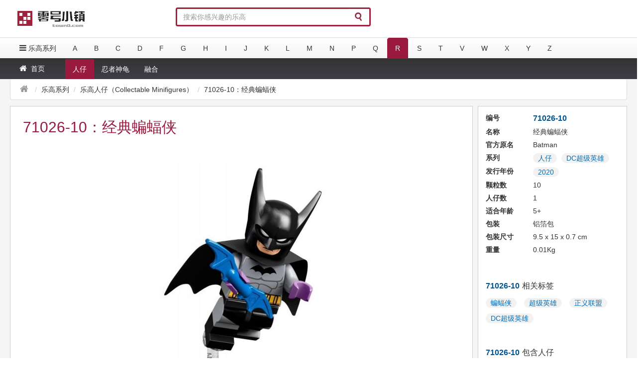

--- FILE ---
content_type: text/html;charset=utf-8
request_url: https://town0.com/sets/71026-10.html
body_size: 8072
content:

















<!doctype html>
<html lang="zh-cmn-Hans-CN">
<head>
	<meta http-equiv="Content-Type" content="text/html; charset=UTF-8"/>
	<meta http-equiv="Cache-Control" content="no-transform" />
	<meta http-equiv="Cache-Control" content="no-siteapp" />
	<meta http-equiv="X-UA-Compatible" content="IE=edge"/>
	<meta name="viewport" content="width=device-width, initial-scale=1, user-scalable=no, maximum-scale=1, minimum-scale=1"/>
	<meta name="renderer" content="webkit">
	<title>71026-10：经典蝙蝠侠 | 零号小镇 - 乐高积木社区</title>
	
	
	<meta name="description" content="乐高 71026-10 经典蝙蝠侠 是乐高人仔系列的积木套件，发行于2020年，71026-10包含10颗粒以及1个人仔。我们提供乐高71026-10相关图片、颗粒、人仔信息，以及图纸说明书的下载。" />
	<meta name="keywords" content="lego71026-10,71026-10,乐高经典蝙蝠侠,经典蝙蝠侠,人仔经典蝙蝠侠,Batman">
	<script type="text/javascript" src="//static.town0.com/v2/highslide5/highslide-full.min.js"></script> 
	<script>
		// Options for the in-page items
		var inPageOptions = {
			slideshowGroup: 'alt_img',
			outlineType: null,
			zIndexCounter: 10,
			allowSizeReduction: true,
			minHeight: 520,
			maxWidth: 880,
			wrapperClassName: 'in-page controls-in-heading',
			thumbnailId: 'gallery_area',
			useBox: true,
			width: 880,
			height: 520,
			targetX: 'gallery_area 0px',
			targetY: 'gallery_area 0px',
			captionEval: 'this.a.title'
			//numberPosition: 'caption'
		}
		 
		var mfOptions = {
			slideshowGroup: 'mf_img',
			captionOverlay: { position: 'toppanel', height: '30px'}
		}
	</script>
	<link rel="stylesheet" type="text/css" href="//static.town0.com/v2/highslide5/highslide.css" /> 
	<!--[if lt IE 7]>
	<link rel="stylesheet" type="text/css" href="//static.town0.com/v2/highslide5/highslide-ie6.css" />
	<![endif]--> 
	<script type="text/javascript"> hs.graphicsDir = '//static.town0.com/v2/highslide5/graphics/';</script> 
	<link rel="stylesheet" href="//lib.baomitu.com/mediaelement/4.0.5/mediaelementplayer.min.css">


	<link rel="stylesheet" href="//lib.baomitu.com/twitter-bootstrap/3.3.7/css/bootstrap.min.css"/>
	<link rel="stylesheet" href="//lib.baomitu.com/pace/1.0.2/themes/blue/pace-theme-flash.min.css">
	<link rel="stylesheet" href="//static.town0.com/v2/css/v2.css?20250811"/>
	<!--[if lte IE 9]><script src="//lib.baomitu.com/respond.js/1.4.2/respond.min.js"></script><script src="//lib.baomitu.com/html5shiv/3.7.2/html5shiv.min.js"></script><![endif]-->
	<!--[if IE 7]><link rel="stylesheet" href="//static.town0.com/v2/css/fontello-ie7.css"><![endif]-->
</head>
<body>
















<header>
  <div class="container">
	<div class="row">
	  <div class="col-xs-3 logo"><a href="/"><img src="//static.town0.com/v2/image/logo.png"></a><i class="icon-home"></i></div>
	  <div class="col-xs-4">
	  	<form id="user_search" action="/search" method="get" onsubmit="">
		<div id="search-group" class="input-group">
		  <input type="text" id="q" name="q" class="form-control" placeholder="搜索你感兴趣的乐高" value="">
		  <span class="input-group-btn">
			<button class="btn btn-primary" type="submit" onclick="return $('#q').val()!=''"><i class="icon-search"></i></button>
		  </span>
		</div>
		</form>
	  </div>
	  
	  
	</div>
  </div>
</header>


<nav id="ctg-nav">
<div class="container">
  <ul class="nav nav-tabs ">
  		<li class="empty"><a><i class="icon-menu"></i>乐高系列</a></li>
		
			<li ><a href="#A" data-toggle="tab">A</a></li>
		
			<li ><a href="#B" data-toggle="tab">B</a></li>
		
			<li ><a href="#C" data-toggle="tab">C</a></li>
		
			<li ><a href="#D" data-toggle="tab">D</a></li>
		
			<li ><a href="#F" data-toggle="tab">F</a></li>
		
			<li ><a href="#G" data-toggle="tab">G</a></li>
		
			<li ><a href="#H" data-toggle="tab">H</a></li>
		
			<li ><a href="#I" data-toggle="tab">I</a></li>
		
			<li ><a href="#J" data-toggle="tab">J</a></li>
		
			<li ><a href="#K" data-toggle="tab">K</a></li>
		
			<li ><a href="#L" data-toggle="tab">L</a></li>
		
			<li ><a href="#M" data-toggle="tab">M</a></li>
		
			<li ><a href="#N" data-toggle="tab">N</a></li>
		
			<li ><a href="#P" data-toggle="tab">P</a></li>
		
			<li ><a href="#Q" data-toggle="tab">Q</a></li>
		
			<li class="active"><a href="#R" data-toggle="tab">R</a></li>
		
			<li ><a href="#S" data-toggle="tab">S</a></li>
		
			<li ><a href="#T" data-toggle="tab">T</a></li>
		
			<li ><a href="#V" data-toggle="tab">V</a></li>
		
			<li ><a href="#W" data-toggle="tab">W</a></li>
		
			<li ><a href="#X" data-toggle="tab">X</a></li>
		
			<li ><a href="#Y" data-toggle="tab">Y</a></li>
		
			<li ><a href="#Z" data-toggle="tab">Z</a></li>
		
  </ul>
</div>
</nav>
<nav id="main-nav">
	<div class="container">
		<ul class="nav nav-pills">
			
		  <li><a href="/"><i class="icon-home"></i>首页</a></li>
		  <li>
			<div class="tab-content">
			
				<div class="tab-pane" id="A">
					
						<a href="/browse/avatar.html" >阿凡达</a>
					
						<a href="/browse/pharaoh_s_quest.html" >埃及</a>
					
						<a href="/browse/alpha_team.html" >阿尔法部队</a>
					
				</div>
			
				<div class="tab-pane" id="B">
					
						<a href="/browse/bricklink.html" >Bricklink</a>
					
						<a href="/browse/fortnite.html" >堡垒之夜</a>
					
						<a href="/browse/bluey.html" >布鲁伊</a>
					
						<a href="/browse/boost.html" >Boost</a>
					
						<a href="/browse/prince_of_persia.html" >波斯王子</a>
					
						<a href="/browse/batman.html" >蝙蝠侠</a>
					
				</div>
			
				<div class="tab-pane" id="C">
					
						<a href="/browse/speed_champions.html" >超级赛车</a>
					
						<a href="/browse/sonic_the_hedgehog.html" >刺猬索尼克</a>
					
						<a href="/browse/city.html" >城市</a>
					
						<a href="/browse/creator.html" >创意百变</a>
					
						<a href="/browse/super_mario.html" >超级马里奥</a>
					
						<a href="/browse/promotional.html" >促销</a>
					
						<a href="/browse/creator_expert.html" >创意高手</a>
					
						<a href="/browse/dimensions.html" >次元</a>
					
						<a href="/browse/castle.html" >城堡</a>
					
						<a href="/browse/ghostbusters.html" >超能敢死队</a>
					
						<a href="/browse/ultra_agents.html" >超级特工</a>
					
						<a href="/browse/bricks_and_more.html" >创意拼砌</a>
					
				</div>
			
				<div class="tab-pane" id="D">
					
						<a href="/browse/duplo.html" >得宝</a>
					
						<a href="/browse/disney.html" >迪士尼</a>
					
						<a href="/browse/dc_comics_super_heroes.html" >DC超级英雄</a>
					
						<a href="/browse/animal_crossing.html" >动物森友会</a>
					
						<a href="/browse/horizon.html" >地平线</a>
					
						<a href="/browse/dots.html" >Dots</a>
					
						<a href="/browse/unikitty.html" >独角猫</a>
					
						<a href="/browse/dc_super_hero_girls.html" >DC超级英雄美少女</a>
					
						<a href="/browse/power_functions.html" >动力组</a>
					
						<a href="/browse/the_lone_ranger.html" >独行侠</a>
					
						<a href="/browse/discovery.html" >Discovery</a>
					
						<a href="/browse/studios.html" >电影片场</a>
					
				</div>
			
				<div class="tab-pane" id="F">
					
						<a href="/browse/brickheadz.html" >方头仔</a>
					
						<a href="/browse/the_powerpuff_girls.html" >飞天小女警</a>
					
						<a href="/browse/the_angry_birds_movie.html" >愤怒的小鸟大电影</a>
					
						<a href="/browse/factory.html" >Factory</a>
					
						<a href="/browse/island_xtreme_stunts.html" >疯狂特技岛</a>
					
				</div>
			
				<div class="tab-pane" id="G">
					
						<a href="/browse/stranger_things.html" >怪奇物語</a>
					
						<a href="/browse/monster_fighters.html" >怪物战士</a>
					
						<a href="/browse/speed_racer.html" >高速赛车</a>
					
				</div>
			
				<div class="tab-pane" id="H">
					
						<a href="/browse/friends.html" >好朋友</a>
					
						<a href="/browse/ninjago.html" >幻影忍者</a>
					
						<a href="/browse/harry_potter.html" >哈利波特</a>
					
						<a href="/browse/one_piece.html" >海贼王</a>
					
						<a href="/browse/mixels.html" >合体小精灵</a>
					
						<a href="/browse/pirates.html" >海盗</a>
					
						<a href="/browse/the_hobbit.html" >霍比特人</a>
					
						<a href="/browse/spongebob_squarepants.html" >海绵宝宝</a>
					
						<a href="/browse/world_racers.html" >环球竞速</a>
					
						<a href="/browse/aqua_raiders.html" >海底探险</a>
					
						<a href="/browse/aquazone.html" >海底世界</a>
					
				</div>
			
				<div class="tab-pane" id="I">
					
						<a href="/browse/icons.html" >Icons</a>
					
						<a href="/browse/ideas.html" >IDEAS</a>
					
				</div>
			
				<div class="tab-pane" id="J">
					
						<a href="/browse/technic.html" >机械</a>
					
						<a href="/browse/seasonal.html" >节日</a>
					
						<a href="/browse/classic.html" >经典</a>
					
						<a href="/browse/architecture.html" >建筑</a>
					
						<a href="/browse/gabby_s_dollhouse.html" >加比的娃娃屋</a>
					
						<a href="/browse/education.html" >教育</a>
					
						<a href="/browse/brick_sketches.html" >积木素描</a>
					
						<a href="/browse/mindstorms.html" >机器人</a>
					
						<a href="/browse/elves.html" >精灵</a>
					
						<a href="/browse/pirates_of_the_caribbean.html" >加勒比海盗</a>
					
						<a href="/browse/exo_force.html" >机械战士</a>
					
						<a href="/browse/avatar_the_last_airbender.html" >降世神通</a>
					
						<a href="/browse/town.html" >经典城市</a>
					
						<a href="/browse/4_juniors.html" >经典小拼砌师</a>
					
				</div>
			
				<div class="tab-pane" id="K">
					
						<a href="/browse/dino.html" >恐龙</a>
					
				</div>
			
				<div class="tab-pane" id="L">
					
						<a href="/browse/lego_games.html" >乐高游戏</a>
					
						<a href="/browse/the_lego_movie_2.html" >乐高大电影2</a>
					
						<a href="/browse/the_lego_batman_movie.html" >乐高蝙蝠侠大电影</a>
					
						<a href="/browse/the_lego_ninjago_movie.html" >乐高幻影忍者大电影</a>
					
						<a href="/browse/the_lego_movie.html" >乐高大电影</a>
					
				</div>
			
				<div class="tab-pane" id="M">
					
						<a href="/browse/marvel_super_heroes.html" >漫威超级英雄</a>
					
						<a href="/browse/dreamzzz.html" >梦境城猎人</a>
					
						<a href="/browse/trolls_world_tour.html" >魔发精灵:世界之旅</a>
					
						<a href="/browse/mickey_mouse.html" >米奇</a>
					
				</div>
			
				<div class="tab-pane" id="N">
					
						<a href="/browse/nike.html" >Nike</a>
					
						<a href="/browse/power_miners.html" >能量探索</a>
					
				</div>
			
				<div class="tab-pane" id="P">
					
						<a href="/browse/powered_up.html" >Powered Up</a>
					
						<a href="/browse/master_builder_academy.html" >拼砌大师</a>
					
				</div>
			
				<div class="tab-pane" id="Q">
					
						<a href="/browse/miscellaneous.html" >其他</a>
					
						<a href="/browse/legends_of_chima.html" >气功传奇</a>
					
						<a href="/browse/cars.html" >汽车总动员</a>
					
				</div>
			
				<div class="tab-pane active" id="R">
					
						<a href="/browse/collectable_minifigures.html" class="active">人仔</a>
					
						<a href="/browse/teenage_mutant_ninja_turtles.html" >忍者神龟</a>
					
						<a href="/browse/fusion.html" >融合</a>
					
				</div>
			
				<div class="tab-pane" id="S">
					
						<a href="/browse/despicable_me.html" >神偷奶爸</a>
					
						<a href="/browse/the_legend_of_zelda.html" >塞尔达传说</a>
					
						<a href="/browse/overwatch.html" >守望先锋</a>
					
						<a href="/browse/bionicle.html" >生化战士</a>
					
						<a href="/browse/scooby_doo.html" >史酷比</a>
					
						<a href="/browse/racers.html" >赛车</a>
					
						<a href="/browse/world_city.html" >世界城市</a>
					
						<a href="/browse/time_cruisers.html" >时空旅行</a>
					
				</div>
			
				<div class="tab-pane" id="T">
					
						<a href="/browse/space.html" >太空</a>
					
						<a href="/browse/agents.html" >特工</a>
					
						<a href="/browse/adventurers.html" >探险</a>
					
				</div>
			
				<div class="tab-pane" id="V">
					
						<a href="/browse/vidiyo.html" >Vidiyo</a>
					
				</div>
			
				<div class="tab-pane" id="W">
					
						<a href="/browse/minecraft.html" >我的世界</a>
					
						<a href="/browse/monkie_kid.html" >悟空小侠</a>
					
						<a href="/browse/toy_story.html" >玩具总动员</a>
					
						<a href="/browse/nexo_knights.html" >未来骑士团</a>
					
						<a href="/browse/vikings.html" >维京人</a>
					
				</div>
			
				<div class="tab-pane" id="X">
					
						<a href="/browse/star_wars.html" >星球大战</a>
					
						<a href="/browse/wicked.html" >邪恶女巫</a>
					
						<a href="/browse/wednesday.html" >星期三</a>
					
						<a href="/browse/xtra.html" >Xtra</a>
					
						<a href="/browse/juniors.html" >小拼砌师</a>
					
						<a href="/browse/the_simpsons.html" >辛普森</a>
					
						<a href="/browse/western.html" >西部</a>
					
				</div>
			
				<div class="tab-pane" id="Y">
					
						<a href="/browse/art.html" >艺术生活</a>
					
						<a href="/browse/hidden_side.html" >幽灵秘境</a>
					
						<a href="/browse/hero_factory.html" >英雄工厂</a>
					
						<a href="/browse/atlantis.html" >亚特兰蒂斯</a>
					
						<a href="/browse/universe.html" >宇宙系列</a>
					
						<a href="/browse/sports.html" >运动</a>
					
				</div>
			
				<div class="tab-pane" id="Z">
					
						<a href="/browse/botanicals.html" >植物系列</a>
					
						<a href="/browse/jurassic_world.html" >侏罗纪世界</a>
					
						<a href="/browse/gear.html" >周边</a>
					
						<a href="/browse/games.html" >桌面游戏</a>
					
						<a href="/browse/the_lord_of_the_rings.html" >指环王</a>
					
						<a href="/browse/spider_man.html" >蜘蛛侠</a>
					
				</div>
			
			</div>
		  
		  </li>
		</ul>

	</div>


</nav>


<section id="main-wapper" class="waterfall">
	<div class="container wall">
		<ol class="breadcrumb">
		  <li><a href="//town0.com"><i class="icon-home"></i></a></li>
		  <li>乐高系列</li>
		  
		  	<li><a href="/browse/collectable_minifigures.html">乐高人仔（Collectable Minifigures）</a></li>
		  
		  
		  	<li><a href="/sets/71026-10.html">71026-10：经典蝙蝠侠</a></li>
		  
		</ol>
		
		<div class="detail_main">
			<div class="main">
				<h1>71026-10：经典蝙蝠侠</h1>
				<div class="share">
				</div>
				<div class="additional">

				</div>
				<div id="gallery_area" > 
	
					
						<div class="main_image">
						<img src='//sets.town0.com/b65ed867e936535c5d5982e640a03f0f!h500' alt="71026-10： 经典蝙蝠侠"/>
						</div>
					
	
					
	
				</div>
	
				
			</div>
			<div class="ad">
<script async src="//pagead2.googlesyndication.com/pagead/js/adsbygoogle.js"></script>
<!-- 磁力页首 728x90, -->
<ins class="adsbygoogle"
     style="display:inline-block;width:728px;height:90px"
     data-ad-client="ca-pub-4506914458206441"
     data-ad-slot="1382866552"></ins>
<script>
(adsbygoogle = window.adsbygoogle || []).push({});
</script>

<script async src="//pagead2.googlesyndication.com/pagead/js/adsbygoogle.js"></script>
<!-- 连接180X90 -->
<ins class="adsbygoogle"
     style="display:inline-block;width:180px;height:90px"
     data-ad-client="ca-pub-4506914458206441"
     data-ad-slot="9340876358"></ins>
<script>
(adsbygoogle = window.adsbygoogle || []).push({});
</script>
			</div>
			<div class="related">
				
					<div class='item'>
						
			            <a href="/sets/71026.html">
							<img src="//sets.town0.com/4c05a129fcf8cce7e5ed06b28f741daa!thumb" alt="LEGO 71026 DC Super Heroes系列" style="border:0px;height:232px;" />
						</a>
						
						<h4 class="title">
							<a href="/sets/71026.html"><strong>71026</strong>：DC Super Heroes系列</a>
						</h4>
						<div>
						<dl>
						
						<dt title="颗粒数"><i class="icon-brick"></i></dt>
						<dd>10</dd>
						
						
						<dt title="人仔数"><i class="icon-minifigure"></i></dt>
						<dd>1</dd>
						
						</dl>
						</div>
			        </div>
				
					<div class='item'>
						
			            <a href="/sets/76328.html">
							<img src="//sets.town0.com/ef2746554a65e3c31f0c652c58a20843!thumb" alt="LEGO 76328 蝙蝠侠™：经典电视剧蝙蝠战车" style="border:0px;height:83px;" />
						</a>
						
						<h4 class="title">
							<a href="/sets/76328.html"><strong>76328</strong>：蝙蝠侠™：经典电视剧蝙蝠战车</a>
						</h4>
						<div>
						<dl>
						
						<dt title="颗粒数"><i class="icon-brick"></i></dt>
						<dd>1822</dd>
						
						
						</dl>
						</div>
			        </div>
				
					<div class='item'>
						
			            <a href="/sets/76272.html">
							<img src="//sets.town0.com/0812ddd9b721083f8a6a3d44d11912fb!thumb" alt="LEGO 76272 蝙蝠侠、蝙蝠女和小丑大战蝙蝠洞" style="border:0px;height:171px;" />
						</a>
						
						<h4 class="title">
							<a href="/sets/76272.html"><strong>76272</strong>：蝙蝠侠、蝙蝠女和小丑大战蝙蝠洞</a>
						</h4>
						<div>
						<dl>
						
						<dt title="颗粒数"><i class="icon-brick"></i></dt>
						<dd>184</dd>
						
						
						</dl>
						</div>
			        </div>
				
					<div class='item'>
						
			            <a href="/sets/76239.html">
							<img src="//sets.town0.com/9174e626acbd043fe1d5340b504935b5!thumb" alt="LEGO 76239 乐高® DC 蝙蝠侠蝙蝠战车 Tumbler：决战 Scarecrow" style="border:0px;height:133px;" />
						</a>
						
						<h4 class="title">
							<a href="/sets/76239.html"><strong>76239</strong>：乐高® DC 蝙蝠侠蝙蝠战车 Tumbler：决战 Scarecrow</a>
						</h4>
						<div>
						<dl>
						
						<dt title="颗粒数"><i class="icon-brick"></i></dt>
						<dd>422</dd>
						
						
						</dl>
						</div>
			        </div>
				
					<div class='item'>
						
			            <a href="/sets/76052.html">
							<img src="//sets.town0.com/1263a4210ed173023dfc6176e4fe1749!thumb" alt="LEGO 76052 蝙蝠侠：蝙蝠洞" style="border:0px;height:168px;" />
						</a>
						
						<h4 class="title">
							<a href="/sets/76052.html"><strong>76052</strong>：蝙蝠侠：蝙蝠洞</a>
						</h4>
						<div>
						<dl>
						
						<dt title="颗粒数"><i class="icon-brick"></i></dt>
						<dd>2526</dd>
						
						
						</dl>
						</div>
			        </div>
				
					<div class='item'>
						
			            <a href="/sets/76264.html">
							<img src="//sets.town0.com/aaacb26128b7711a752dec37392c0be6!thumb" alt="LEGO 76264 蝙蝠战车大追捕：蝙蝠侠大战小丑" style="border:0px;height:134px;" />
						</a>
						
						<h4 class="title">
							<a href="/sets/76264.html"><strong>76264</strong>：蝙蝠战车大追捕：蝙蝠侠大战小丑</a>
						</h4>
						<div>
						<dl>
						
						<dt title="颗粒数"><i class="icon-brick"></i></dt>
						<dd>54</dd>
						
						
						</dl>
						</div>
			        </div>
				
					<div class='item'>
						
			            <a href="/sets/76180.html">
							<img src="//sets.town0.com/a9620cc57a2dae2239a8512a5d2527b6!thumb" alt="LEGO 76180 蝙蝠侠大战小丑：蝙蝠车大追击" style="border:0px;height:107px;" />
						</a>
						
						<h4 class="title">
							<a href="/sets/76180.html"><strong>76180</strong>：蝙蝠侠大战小丑：蝙蝠车大追击</a>
						</h4>
						<div>
						<dl>
						
						<dt title="颗粒数"><i class="icon-brick"></i></dt>
						<dd>136</dd>
						
						
						<dt title="人仔数"><i class="icon-minifigure"></i></dt>
						<dd>3</dd>
						
						</dl>
						</div>
			        </div>
				
					<div class='item'>
						
			            <a href="/sets/30607.html">
							<img src="//sets.town0.com/0d5e2bddd777a71c4e9c1c39eed62441!thumb" alt="LEGO 30607 迪斯科蝙蝠侠 - 蝙蝠侠的眼泪" style="border:0px;height:130px;" />
						</a>
						
						<h4 class="title">
							<a href="/sets/30607.html"><strong>30607</strong>：迪斯科蝙蝠侠 - 蝙蝠侠的眼泪</a>
						</h4>
						<div>
						<dl>
						
						<dt title="颗粒数"><i class="icon-brick"></i></dt>
						<dd>13</dd>
						
						
						</dl>
						</div>
			        </div>
				
			</div>

		</div>

		<div class="detail_sider">
			<div class="sider">
				



				<dl>
					<dt>编号</dt>
					<dd><b style="font-size:1.6rem;color: #005693">71026-10</b></dd>
					<dt>名称</dt>
					<dd>经典蝙蝠侠</dd>
					<dt>官方原名</dt>
					<dd>Batman</dd>
					
					<dt>系列</dt>
					<dd><a href="/browse/collectable_minifigures.html" class="badge tag">人仔</a>
					
					<a href="/browse/collectable_minifigures/dc_super_heroes_series.html" class="badge tag" rel="nofollow">DC超级英雄</a>
					
					 </dd>
					
					<dt>发行年份</dt>
					<dd><a href="/browse/collectable_minifigures-2020.html" class="badge tag" rel="nofollow">2020</a></dd>
					
					
					<dt>颗粒数</dt>
					<dd>
					
					
					10
				    
					</dd>
					
					
					<dt>人仔数</dt>
					<dd>1</dd>
					
					
					<dt>适合年龄</dt>
					<dd>5+</dd>
					
					
					<dt>包装</dt>
					<dd>铝箔包</dd>
					
					
					<dt>包装尺寸</dt>
					<dd>9.5 x 15 x 0.7 cm </dd>
					
					
					<dt>重量</dt>
					<dd>0.01Kg </dd>
					

					
					<dd></dd>
				</dl>
			
			<div style="clear:both"></div>
			
			 
			
			

			<h3><span>71026-10</span>相关标签</h3>
			<ul>
				
				<li>
					<a href="/browse/tag/batman.html" class="badge tag">蝙蝠侠</a>
				</li>
				
				<li>
					<a href="/browse/tag/super_hero.html" class="badge tag">超级英雄</a>
				</li>
				
				<li>
					<a href="/browse/tag/justice_league.html" class="badge tag">正义联盟</a>
				</li>
				
				<li>
					<a href="/browse/tag/dc_comics_super_heroes.html" class="badge tag">DC超级英雄</a>
				</li>
				
			</ul>
			<div style="clear:both"></div>

			
			
			
			
			
			<h3><span>71026-10</span>包含人仔</h3>
			
			
			
			
			<ul>
				
				<li>
					<div class="mf_img">
						<a href="//static.town0.com/minifig/colsh10.png!h350" class="highslide" onclick="return hs.expand(this,mfOptions)">
							<img src="//static.town0.com/minifig/colsh10.png!mgthumb"/>
						</a>
						<div class="highslide-caption">
							<b>1x</b> Male
						</div>
					</div>

				</li>
				
			</ul>
			
	
			
			<div class="clearfix"></div>
			</div>
			
			
			
			<div class="ad">
				<script async src="//pagead2.googlesyndication.com/pagead/js/adsbygoogle.js"></script>
				<ins class="adsbygoogle"
				     style="display:inline-block;width:300px;height:250px"
				     data-ad-client="ca-pub-4506914458206441"
				     data-ad-slot="8418270750"></ins>
				<script>
				(adsbygoogle = window.adsbygoogle || []).push({});
				</script>
			</div>
			
		</div>

</section>
<div class="modal fade" tabindex="-1" role="dialog" aria-labelledby="videoModalLabel">
  <div class="modal-dialog" style="width:720px" role="document">
    <div class="modal-content">
		
    </div>
  </div>
</div>
<script src="//lib.baomitu.com/jquery/1.9.1/jquery.min.js"></script>
<script src="//lib.baomitu.com/twitter-bootstrap/3.3.6/js/bootstrap.min.js"></script>
<script async src="//lib.baomitu.com/bootstrap-hover-dropdown/2.2.1/bootstrap-hover-dropdown.min.js"></script>
<script>
(function ($) {
  $(function () {
    $(document).off('click.bs.tab.data-api', '[data-hover="tab"]');
    $(document).on('mouseenter.bs.tab.data-api', '[data-toggle="tab"], [data-hover="tab"]', function () {
      $(this).tab('show');
    });
  });
})(jQuery);
</script>
<script async src="//lib.baomitu.com/pace/1.0.2/pace.min.js" type="text/javascript"></script>
<script src="//lib.baomitu.com/masonry/4.1.1/masonry.pkgd.min.js" type="text/javascript"></script>
<script src="//lib.baomitu.com/mediaelement/4.0.5/mediaelement-and-player.min.js"></script>
<script src="//lib.baomitu.com/mediaelement/4.0.5/lang/zh-cn.min.js"></script>
<script src="//static.town0.com/v2/js/detail.js" type="text/javascript"></script> 
<script>
$(document).ready(function() {
    $(".video a").click(function(){  
        $(".mejs__video").hide();
        $("#mep_"+$(this).attr("data-index")).show();
        $('#NoPermissionModal').show();
    });
	$('.modal.fade').on('hide.bs.modal', function (e) {
		$("video").each(function(){
		     this.pause();
		})
	});
    var currentPage = 1;
    $('.related').masonry({
        itemSelector: '.item',
        gutterWidth: 7,
        columnWidth: 232,
        isFitWidth: true
    });
});  

</script>



<footer>
	<section class="footer">
		<div class="container">
	
		</div>
	</section>
	<section class="copy">
		<div class="container">
		Lego、乐高、Duplo、得宝均为乐高集团公司的商标。©2017 乐高集团<br/>
		零号小镇是由乐高爱好者建立的非官方网站。力求为乐高玩家提供完善的乐高信息、说明书、拼砌工具及社区。如您有任何期望或建议，可致邮<a href="mailto: co@town0.com" rel="nofollow">co@town0.com</a><br/>
		©2017 零号小镇	<a href="http://www.beian.miit.gov.cn/" target="_blank" rel="nofollow">沪ICP备16050663号</a>
		</div>
	</section>
</footer>
<script>
var _hmt = _hmt || [];(function() {var hm = document.createElement("script");
hm.src = "https://hm.baidu.com/hm.js?6aed49b2eaded4622cfabc258f9433c6";
var s = document.getElementsByTagName("script")[0]; 
s.parentNode.insertBefore(hm, s);})();

(function(i,s,o,g,r,a,m){i['GoogleAnalyticsObject']=r;i[r]=i[r]||function(){
(i[r].q=i[r].q||[]).push(arguments)},i[r].l=1*new Date();a=s.createElement(o),
m=s.getElementsByTagName(o)[0];a.async=1;a.src=g;m.parentNode.insertBefore(a,m)
})(window,document,'script','https://www.google-analytics.com/analytics.js','ga');
ga('create', 'UA-49200724-1', 'auto');ga('send', 'pageview');
</script>

</body>
</html>

--- FILE ---
content_type: text/html; charset=utf-8
request_url: https://www.google.com/recaptcha/api2/aframe
body_size: 266
content:
<!DOCTYPE HTML><html><head><meta http-equiv="content-type" content="text/html; charset=UTF-8"></head><body><script nonce="iNoWC_Jh94XenrtCiIWvmQ">/** Anti-fraud and anti-abuse applications only. See google.com/recaptcha */ try{var clients={'sodar':'https://pagead2.googlesyndication.com/pagead/sodar?'};window.addEventListener("message",function(a){try{if(a.source===window.parent){var b=JSON.parse(a.data);var c=clients[b['id']];if(c){var d=document.createElement('img');d.src=c+b['params']+'&rc='+(localStorage.getItem("rc::a")?sessionStorage.getItem("rc::b"):"");window.document.body.appendChild(d);sessionStorage.setItem("rc::e",parseInt(sessionStorage.getItem("rc::e")||0)+1);localStorage.setItem("rc::h",'1769441065355');}}}catch(b){}});window.parent.postMessage("_grecaptcha_ready", "*");}catch(b){}</script></body></html>

--- FILE ---
content_type: text/css
request_url: https://static.town0.com/v2/css/v2.css?20250811
body_size: 6118
content:
@import url(fontello.css);
/* line 8, ../sass/v2.scss */
body,
button,
input,
select,
textarea,
a {
  font-family: 'helvetica neue',tahoma,'hiragino sans gb',stheiti,'wenquanyi micro hei',\5FAE\8F6F\96C5\9ED1,\5B8B\4F53,sans-serif;
}

/* line 18, ../sass/v2.scss */
code,
kbd,
pre,
samp {
  font-family: monaco, menlo, consolas, 'courier new', courier, monospace;
}

/* line 25, ../sass/v2.scss */
ul, ol {
  padding: 0px;
  margin: 0px;
  list-style: none;
}

/* line 31, ../sass/v2.scss */
HTML, BODY, DIV.container {
  min-width: 970px;
  padding-left: 0px;
  padding-right: 0px;
}

/* line 37, ../sass/v2.scss */
div.container {
  padding: 0px;
  width: 1240px;
  margin: 0px auto;
}

/* line 44, ../sass/v2.scss */
a {
  color: #333;
  font-weight: 400;
  text-decoration: none;
}
/* line 48, ../sass/v2.scss */
a:hover, a:active, a:focus {
  color: #D5405E;
}

/* line 54, ../sass/v2.scss */
header {
  margin: 15px 0px 20px 30px;
}
/* line 57, ../sass/v2.scss */
header div.logo {
  color: #fff;
  -moz-transition: all 0.3s ease 0s;
  -o-transition: all 0.3s ease 0s;
  -webkit-transition: all 0.3s ease;
  -webkit-transition-delay: 0s;
  transition: all 0.3s ease 0s;
}
/* line 60, ../sass/v2.scss */
header div.logo:hover {
  color: #ccc;
}
/* line 63, ../sass/v2.scss */
header div.logo a {
  float: left;
}
/* line 67, ../sass/v2.scss */
header h1 {
  color: #333;
  font-size: 1rem;
  padding: 0px 6px;
  float: left;
  margin-bottom: 0px;
}

/* line 81, ../sass/v2.scss */
SPAN.badge {
  color: #9F233D;
  background-color: #eee;
  font-weight: 400;
}

/* line 86, ../sass/v2.scss */
DIV.dropdown-menu {
  padding: 0px;
  margin: 0px;
  background: transparent;
  border: 0px;
  -moz-border-radius: 0px;
  -webkit-border-radius: 0px;
  border-radius: 0px;
  -moz-box-shadow: none;
  -webkit-box-shadow: none;
  box-shadow: none;
}

/* line 96, ../sass/v2.scss */
.form-control:focus {
  border-color: #9F233D;
  -moz-box-shadow: inset 0 1px 1px rgba(0, 0, 0, 0.075), 0 0 3px rgba(159, 35, 61, 0.6);
  -webkit-box-shadow: inset 0 1px 1px rgba(0, 0, 0, 0.075), 0 0 3px rgba(159, 35, 61, 0.6);
  box-shadow: inset 0 1px 1px rgba(0, 0, 0, 0.075), 0 0 3px rgba(159, 35, 61, 0.6);
}

/* line 103, ../sass/v2.scss */
#search-group INPUT, #search-group INPUT:focus {
  border: 3px solid #9F233D;
  height: 38px;
  border-right: 0px;
  -moz-box-shadow: inset 0 1px 1px rgba(0, 0, 0, 0.075);
  -webkit-box-shadow: inset 0 1px 1px rgba(0, 0, 0, 0.075);
  box-shadow: inset 0 1px 1px rgba(0, 0, 0, 0.075);
}

/* line 110, ../sass/v2.scss */
#search-group BUTTON {
  color: #9F233D;
  background-color: white;
  border: 3px solid #9F233D;
  border-left: 0px;
  padding: 1px 6px;
  -moz-transition: all 0.2s ease 0s;
  -o-transition: all 0.2s ease 0s;
  -webkit-transition: all 0.2s ease;
  -webkit-transition-delay: 0s;
  transition: all 0.2s ease 0s;
}
/* line 117, ../sass/v2.scss */
#search-group BUTTON:active, #search-group BUTTON:focus, #search-group BUTTON:hover {
  color: white;
  background-color: #9F233D;
  outline: 0;
}
/* line 122, ../sass/v2.scss */
#search-group BUTTON i {
  font-size: 21px;
}

/* line 128, ../sass/v2.scss */
.nav-pills > li > a {
  color: #fff;
  border-radius: 0px;
}

/* line 132, ../sass/v2.scss */
.nav-pills > li + li {
  margin-left: 0px;
}

/* line 135, ../sass/v2.scss */
.nav > li > a:focus, .nav > li > a:hover {
  -moz-transition: all 0.3s ease 0s;
  -o-transition: all 0.3s ease 0s;
  -webkit-transition: all 0.3s ease;
  -webkit-transition-delay: 0s;
  transition: all 0.3s ease 0s;
  background: none;
}

/* line 141, ../sass/v2.scss */
.nav .open > a,
.nav .open > a:hover,
.nav .open > a:focus,
.nav-pills > li > a:hover,
.nav-pills > li > a:focus,
.nav-pills > li.active > a,
.nav-pills > li.active > a:hover,
.nav-pills > li.active > a:focus {
  background-color: #9F233D;
}

/* line 152, ../sass/v2.scss */
.nav-pills > li > a {
  padding: 10px 41px 10px 15px;
}

/* line 158, ../sass/v2.scss */
NAV#main-nav a.list-group-item:hover, NAV#main-nav a.list-group-item:focus {
  border-left: 4px solid #9F233D;
  background-color: #f9f9f9;
  padding-left: 12px;
}

/* line 165, ../sass/v2.scss */
NAV#main-nav {
  background-color: #403E46;
  background: linear-gradient(#333333, #403e46);
}
/* line 169, ../sass/v2.scss */
NAV#main-nav i {
  font-size: 1.6rem;
  margin-right: 5px;
}
/* line 172, ../sass/v2.scss */
NAV#main-nav i.icon-arrow-thick-down {
  font-size: 1.2rem;
  margin-left: 5px;
}

/* line 178, ../sass/v2.scss */
NAV#main-nav dt {
  width: 90px;
  float: left;
  clear: left;
  text-align: right;
  padding: 8px 5px 5px 0;
  border-top: 1px dotted #ddd;
}

/* line 186, ../sass/v2.scss */
NAV#main-nav dd {
  float: left;
  clear: right;
  padding: 8px 0 5px 0;
  width: 600px;
  border-top: 1px dotted #ddd;
}

/* line 193, ../sass/v2.scss */
DIV.wide-menu {
  width: 700px;
  border: 1px solid #ccc;
  background-color: #fff;
  z-index: 10000;
}

/* line 201, ../sass/v2.scss */
NAV#main-nav dd a.list-group-item {
  display: block;
  float: left;
  border: 0px;
  padding: 0px;
  margin: 0px;
  margin-left: 10px;
  min-width: 108px;
  max-width: 300px;
}
/* line 208, ../sass/v2.scss */
NAV#main-nav dd a.list-group-item span.badge {
  margin-left: 3px;
  float: none;
}
/* line 215, ../sass/v2.scss */
NAV#main-nav dd a.list-group-item:hover,
NAV#main-nav dd a.list-group-item:focus,
NAV#main-nav dd a.list-group-item:active {
  border: 0px;
  padding: 0px;
  background-color: #fff;
  color: #9F233D;
}

/* line 225, ../sass/v2.scss */
.nav .tab-pane {
  padding-top: 2px;
}
/* line 228, ../sass/v2.scss */
.nav .tab-pane a {
  color: white;
  line-height: 40px;
  height: 40px;
  padding: 0px 15px 0px 15px;
  display: block;
  float: left;
  -moz-transition: all 0.3s ease 0s;
  -o-transition: all 0.3s ease 0s;
  -webkit-transition: all 0.3s ease;
  -webkit-transition-delay: 0s;
  transition: all 0.3s ease 0s;
}
/* line 236, ../sass/v2.scss */
.nav .tab-pane a:hover, .nav .tab-pane a:active, .nav .tab-pane a:focus, .nav .tab-pane a.active {
  background-color: #9A1A3F;
  text-decoration: none;
}

/* line 243, ../sass/v2.scss */
nav#ctg-nav {
  background-color: #f5f5f5;
  background: url('[data-uri]');
  background: -webkit-gradient(linear, 50% 0%, 50% 100%, color-stop(0%, #ffffff), color-stop(100%, #f5f5f5));
  background: -moz-linear-gradient(#ffffff, #f5f5f5);
  background: -webkit-linear-gradient(#ffffff, #f5f5f5);
  background: linear-gradient(#ffffff, #f5f5f5);
  border-top: 1px solid #ddd;
}
/* line 247, ../sass/v2.scss */
nav#ctg-nav ul {
  border-bottom: 0px;
}
/* line 252, ../sass/v2.scss */
nav#ctg-nav ul li.active > a, nav#ctg-nav ul li.active > a:hover, nav#ctg-nav ul li.active > a:active, nav#ctg-nav ul li.active > a:focus {
  color: #fff;
  border: 1px solid #9A1A3F;
  background-color: #9A1A3F;
}
/* line 261, ../sass/v2.scss */
nav#ctg-nav ul li.empty a {
  border: 0px;
}
/* line 263, ../sass/v2.scss */
nav#ctg-nav ul li.empty a i {
  font-size: 1.6rem;
}
/* line 266, ../sass/v2.scss */
nav#ctg-nav ul li.empty a:hover {
  color: #333;
}

/* line 276, ../sass/v2.scss */
DIV.hot {
  padding-top: 5px;
}
/* line 278, ../sass/v2.scss */
DIV.hot A {
  font-size: 12px;
  overflow: auto;
  color: #666;
  padding-right: 10px;
}

/* line 287, ../sass/v2.scss */
DIV#member {
  width: 250px;
  padding: 10px;
}

/* line 293, ../sass/v2.scss */
div.panel-right-ad {
  background-color: white;
}

/* line 296, ../sass/v2.scss */
div.panel-right {
  padding: 15px 0px;
  background-color: white;
  position: relative;
}
/* line 301, ../sass/v2.scss */
div.panel-right .nav {
  margin-bottom: 6px;
}

/* line 306, ../sass/v2.scss */
div.panel-right .nav > li > a {
  font-size: 14px;
  color: #333;
  padding: 5px;
  margin-right: 15px;
}

/* line 313, ../sass/v2.scss */
div.panel-right .nav > li > a:active,
div.panel-right .nav > li > a:hover {
  background: #fff;
  border-color: transparent;
}

/* line 319, ../sass/v2.scss */
div.panel-right > span > a {
  top: 25px;
  right: 12px;
  font-size: 12px;
  position: absolute;
}

/* line 326, ../sass/v2.scss */
div.panel-right ul.panel-list {
  padding: 0px;
  list-style: none;
}
/* line 329, ../sass/v2.scss */
div.panel-right ul.panel-list li a {
  font-size: 12px;
  line-height: 25px;
  color: #666;
}

/**

.filter .nav-tabs {
	border-color: #30A0DF;
	&>li {
		margin: -3px;
		a {
			padding: 8px 20px;
			font-size: 1.4rem;
			color: #666;
			border-bottom: 2px solid transparent;
		}
		
		&.active {
			&>a, 
			&>a:hover, 
			&>a:active, 
			&>a:focus {
				color: #fff;
				border: 0px;
				background-color: #30A0DF;
			}	
		}
	}
}

**/
/* line 367, ../sass/v2.scss */
ol.breadcrumb {
  background-color: #fff;
  border: 1px solid #ddd;
  border-top: 0px;
  margin-bottom: 12px;
}
/* line 372, ../sass/v2.scss */
ol.breadcrumb h1 {
  font-size: 1.8rem;
  display: inline;
  font-weight: 400;
}
/* line 376, ../sass/v2.scss */
ol.breadcrumb h1 span {
  padding: 0px 5px;
  color: #9A1A3F;
}
/* line 381, ../sass/v2.scss */
ol.breadcrumb a {
  color: #333;
}
/* line 383, ../sass/v2.scss */
ol.breadcrumb a:hover {
  color: #9f233d;
}
/* line 387, ../sass/v2.scss */
ol.breadcrumb a i.icon-home {
  font-size: 1.8rem;
  color: #999;
}

/* line 395, ../sass/v2.scss */
.filter .nav-tabs > li {
  font-size: 16px;
}
/* line 398, ../sass/v2.scss */
.filter .tab-content {
  min-height: 70px;
  overflow-y: hidden;
  padding: 9px 0;
  background-color: #fff;
  border: 1px solid #ddd;
  border-top: 0px;
}

/* line 408, ../sass/v2.scss */
.filterItems {
  padding: 0px 12px;
}
/* line 410, ../sass/v2.scss */
.filterItems li {
  float: left;
  line-height: 25px;
}
/* line 413, ../sass/v2.scss */
.filterItems li a {
  padding: 3px 10px;
  margin-right: 12px;
  background-color: white;
  font-size: 14px;
  border-radius: 10px;
  color: #333;
}
/* line 420, ../sass/v2.scss */
.filterItems li a:hover {
  color: #006CB7;
  background-color: #fff;
}
/* line 425, ../sass/v2.scss */
.filterItems li a.actived, .filterItems li a.actived:hover {
  background-color: #006CB7;
  color: white;
  text-decoration: none;
}
/* line 430, ../sass/v2.scss */
.filterItems li a.disabled, .filterItems li a.disabled:hover {
  background-color: #fff;
  cursor: default;
  color: #ccc;
  text-decoration: none;
}

/* line 442, ../sass/v2.scss */
ul.pagination li a, ul.pagination li a:hover {
  color: #9A1A3F;
  padding: 8px 15px;
  font-size: 1.6rem;
}
/* line 448, ../sass/v2.scss */
ul.pagination li.active a, ul.pagination li.active a:hover, ul.pagination li.active a:focus {
  background-color: #9A1A3F;
  border-color: #9A1A3F;
}

/* line 455, ../sass/v2.scss */
a.tag {
  font-size: 1.4rem;
  padding: 3px 10px;
  color: #006CB7;
  margin-right: 5px;
  background-color: #f2f2f2;
  font-weight: normal;
}
/* line 462, ../sass/v2.scss */
a.tag:hover {
  background-color: #006CB7;
  color: #fff;
}

/* line 471, ../sass/v2.scss */
section {
  background-color: #f5f5f5;
}
/* line 473, ../sass/v2.scss */
section.home {
  padding-bottom: 30px;
}

/* line 480, ../sass/v2.scss */
footer section.footer {
  background-color: #DEDEDE;
  color: white;
  height: 5px;
}
/* line 485, ../sass/v2.scss */
footer section.copy {
  background-color: #515151;
  color: white;
  line-height: 20px;
  padding: 20px 0;
  font-size: 1.2rem;
  color: #f5f5f5;
}
/* line 492, ../sass/v2.scss */
footer section.copy a {
  padding: 0px 5px;
  color: #fff;
}
/* line 496, ../sass/v2.scss */
footer section.copy .container {
  width: 1200px;
  padding-left: 30px;
  border-left: 3px solid #999;
}

/* line 503, ../sass/v2.scss */
.bs-callout {
  font-size: 1.6rem;
  padding: 20px;
  margin: 20px 0;
  border: 1px solid #eee;
  border-left-width: 5px;
  border-radius: 3px;
  background-color: #fff;
}

/* line 503, ../sass/v2.scss */
.bs-callout h4 {
  margin-top: 0;
  margin-bottom: 5px;
}

/* line 503, ../sass/v2.scss */
.bs-callout h4 span {
  margin: 0 6px;
}

/* line 503, ../sass/v2.scss */
.bs-callout p:last-child {
  margin-bottom: 0;
}

/* line 503, ../sass/v2.scss */
.bs-callout code {
  border-radius: 3px;
}

/* line 503, ../sass/v2.scss */
.bs-callout + .bs-callout {
  margin-top: -5px;
}

/* line 503, ../sass/v2.scss */
.bs-callout-danger {
  border-left-color: #d9534f;
}

/* line 503, ../sass/v2.scss */
.bs-callout-danger h4 {
  color: #d9534f;
}

/* line 503, ../sass/v2.scss */
.bs-callout-warning {
  border-left-color: #f0ad4e;
}

/* line 503, ../sass/v2.scss */
.bs-callout-warning h4 {
  color: #f0ad4e;
}

/* line 503, ../sass/v2.scss */
.bs-callout-info {
  border-left-color: #5bc0de;
}

/* line 503, ../sass/v2.scss */
.bs-callout-info h4 {
  color: #5bc0de;
}

/* line 2, ../sass/_home.scss */
li.series {
  -moz-transition: all 0.5s ease 0s;
  -o-transition: all 0.5s ease 0s;
  -webkit-transition: all 0.5s ease;
  -webkit-transition-delay: 0s;
  transition: all 0.5s ease 0s;
  -moz-border-radius: 5px;
  -webkit-border-radius: 5px;
  border-radius: 5px;
  border-bottom-left-radius: 0;
  border-bottom-right-radius: 0;
  list-style: none;
  float: left;
  position: relative;
  width: 190px;
  margin: 0px 8px;
  margin-top: 16px;
  -moz-box-shadow: #999 0 2px 5px;
  -webkit-box-shadow: #999 0 2px 5px;
  box-shadow: #999 0 2px 5px;
}
/* line 16, ../sass/_home.scss */
li.series:hover {
  filter: progid:DXImageTransform.Microsoft.Alpha(Opacity=90);
  opacity: 0.9;
  -moz-box-shadow: #666 3px 3px 10px;
  -webkit-box-shadow: #666 3px 3px 10px;
  box-shadow: #666 3px 3px 10px;
}
/* line 22, ../sass/_home.scss */
li.series div.tip {
  background-color: #fff;
  position: absolute;
  bottom: 0px;
  z-index: 1000;
  height: 44px;
  width: 100%;
}
/* line 29, ../sass/_home.scss */
li.series div.tip a {
  display: block;
}
/* line 32, ../sass/_home.scss */
li.series div.tip div {
  text-align: center;
  font-family: Microsoft Yahei;
  font-size: 1.6rem;
  line-height: 40px;
}
/* line 41, ../sass/_home.scss */
li.series img {
  -moz-border-radius: 5px;
  -webkit-border-radius: 5px;
  border-radius: 5px;
  border-bottom-left-radius: 0;
  border-bottom-right-radius: 0;
  /* 		width: 100%;
  		height: auto; */
  width: 190px;
  height: 253px;
}
/* line 51, ../sass/_home.scss */
li.series a {
  position: relative;
  display: block;
  z-index: 10000;
}
/* line 55, ../sass/_home.scss */
li.series a:hover {
  z-index: 800;
}

/* line 61, ../sass/_home.scss */
.brick-tab {
  margin: 16px;
  width: 450px;
}
/* line 65, ../sass/_home.scss */
.brick-tab h2 {
  width: 150px;
  line-height: 50px;
  font-size: 20px;
  text-align: center;
  background-color: #fff;
  border: 1px solid #ccc;
  border-bottom: 0px;
  margin: 0px;
  top: 1px;
  position: relative;
  -moz-border-radius-topleft: 5px;
  -webkit-border-top-left-radius: 5px;
  border-top-left-radius: 5px;
  -moz-border-radius-topright: 5px;
  -webkit-border-top-right-radius: 5px;
  border-top-right-radius: 5px;
}
/* line 77, ../sass/_home.scss */
.brick-tab h2 i {
  color: #c20012;
  margin-right: 5px;
}
/* line 82, ../sass/_home.scss */
.brick-tab ul {
  -moz-border-radius: 5px;
  -webkit-border-radius: 5px;
  border-radius: 5px;
  border-bottom-left-radius: 0;
  border-bottom-right-radius: 0;
  background-color: #fff;
  border: 1px solid #ccc;
}
/* line 89, ../sass/_home.scss */
.brick-tab ul li {
  padding: 3px 10px;
}
/* line 91, ../sass/_home.scss */
.brick-tab ul li > a {
  width: 80px;
  height: 80px;
  line-height: 80px;
  display: inline-block;
  text-align: center;
}
/* line 97, ../sass/_home.scss */
.brick-tab ul li > a img {
  -moz-transition: all 0.5s ease 0s;
  -o-transition: all 0.5s ease 0s;
  -webkit-transition: all 0.5s ease;
  -webkit-transition-delay: 0s;
  transition: all 0.5s ease 0s;
  max-width: 60px;
  height: auto;
}
/* line 103, ../sass/_home.scss */
.brick-tab ul li > a:hover img {
  max-width: 70px;
  height: auto;
}

/* line 2, ../sass/_gallery.scss */
.item {
  background-color: white;
  margin: 10px 10px 0px 0px;
  padding: 15px 15px;
  float: left;
  display: block;
  width: 300px;
  -moz-border-radius: 3px;
  -webkit-border-radius: 3px;
  border-radius: 3px;
  border: 1px solid #ddd;
  /*
  	&:hover {
  		border: 1px solid $gobal-main-color;
  		@include box-shadow(#ccc 0 2px 5px);
  	}
  */
}
/* line 19, ../sass/_gallery.scss */
.item img {
  margin: 0px 0px 10px 0px;
  width: 270px;
  height: auto;
}
/* line 23, ../sass/_gallery.scss */
.item img:hover {
  filter: progid:DXImageTransform.Microsoft.Alpha(Opacity=90);
  opacity: 0.9;
}
/* line 27, ../sass/_gallery.scss */
.item a {
  color: #9A1A3F;
}
/* line 31, ../sass/_gallery.scss */
.item div.ctrl {
  position: absolute;
  top: 15px;
  width: 270px;
}
/* line 35, ../sass/_gallery.scss */
.item div.ctrl div {
  background: linear-gradient(#fafafa, #f2f2f2);
  border: 1px solid #999;
  font-size: 1.4rem;
  color: #333;
  border-radius: 2px;
  padding: 8px 8px;
}
/* line 43, ../sass/_gallery.scss */
.item div.ctrl div.heart {
  float: right;
  display: none;
}
/* line 47, ../sass/_gallery.scss */
.item div.ctrl div.own {
  float: left;
  display: none;
}
/* line 54, ../sass/_gallery.scss */
.item dl {
  color: #777;
  font-size: 1.4rem;
  padding: 5px 0px;
}
/* line 58, ../sass/_gallery.scss */
.item dl dd, .item dl dt {
  margin: 0px;
  padding: 0px;
  height: 22px;
  line-height: 22px;
}
/* line 64, ../sass/_gallery.scss */
.item dl dt {
  float: left;
  margin-right: 6px;
}
/* line 68, ../sass/_gallery.scss */
.item dl dd {
  float: left;
  margin-right: 12px;
}
/* line 72, ../sass/_gallery.scss */
.item dl [class^="icon-"] {
  font-size: 1.8rem;
  font-weight: 400;
}
/* line 78, ../sass/_gallery.scss */
.item .title {
  font-size: 1.6rem;
  margin: 8px 0px;
}
/* line 82, ../sass/_gallery.scss */
.item .title span.item-name a {
  color: #A10C0E;
}
/* line 85, ../sass/_gallery.scss */
.item .title span.item-name a:hover {
  text-decoration: none;
  color: #D01012;
}
/* line 91, ../sass/_gallery.scss */
.item .title span.tag {
  margin-right: 10px;
}
/* line 93, ../sass/_gallery.scss */
.item .title span.tag a {
  padding: 3px 10px 3px 10px;
  border-radius: 2px;
  font-weight: 400;
  background-color: #A10C0E;
  color: #fff;
}
/* line 100, ../sass/_gallery.scss */
.item .title span.tag a:hover {
  text-decoration: none;
  background-color: #D01012;
}
/* line 107, ../sass/_gallery.scss */
.item .tags {
  margin: 8px 0px;
}
/* line 109, ../sass/_gallery.scss */
.item .tags a {
  padding: 3px 10px;
  color: #006CB7;
  margin-right: 5px;
  background-color: #f2f2f2;
  font-weight: normal;
}
/* line 115, ../sass/_gallery.scss */
.item .tags a:hover {
  background-color: #006CB7;
  color: #fff;
}

/* line 124, ../sass/_gallery.scss */
.ad-item {
  padding: 0px;
  border: 0px;
  background-color: transparent;
  background-image: url(../image/ad_bg.gif);
}

/* line 131, ../sass/_gallery.scss */
.intro-item {
  position: absolute;
  z-index: 1;
}
/* line 134, ../sass/_gallery.scss */
.intro-item img {
  width: 270px;
  height: 360px;
}
/* line 139, ../sass/_gallery.scss */
.intro-item div {
  font-size: 1.6rem;
  color: #333;
  line-height: 150%;
  width: 270px;
  height: 370px;
  filter: progid:DXImageTransform.Microsoft.Alpha(Opacity=0);
  opacity: 0;
  position: absolute;
  top: 15px;
  padding: 20px;
}
/* line 149, ../sass/_gallery.scss */
.intro-item div:hover {
  filter: progid:DXImageTransform.Microsoft.Alpha(enabled=false);
  opacity: 1;
  background: url(../image/floating_layer_80.png);
}

/**** Transitions ****/
/* line 162, ../sass/_gallery.scss */
.masonry,
.masonry .masonry-brick {
  -moz-transition-property: 0.6s;
  -o-transition-property: 0.6s;
  -webkit-transition-property: 0.6s;
  transition-property: 0.6s;
}

/* line 167, ../sass/_gallery.scss */
.masonry {
  -moz-transition-property: height, width;
  -o-transition-property: height, width;
  -webkit-transition-property: height, width;
  transition-property: height, width;
}

/* line 171, ../sass/_gallery.scss */
.masonry .masonry-brick {
  -moz-transition-property: left, right, top;
  -o-transition-property: left, right, top;
  -webkit-transition-property: left, right, top;
  transition-property: left, right, top;
}

/* ============ Infinite Scroll loader ============ */
/* line 176, ../sass/_gallery.scss */
#infscr-loading {
  text-align: center;
  z-index: 100;
  position: fixed;
  left: 45%;
  bottom: 40px;
  width: 200px;
  padding: 10px;
  background: #fff;
  color: #000;
  filter: progid:DXImageTransform.Microsoft.Alpha(Opacity=80);
  opacity: 0.8;
  -moz-border-radius: 10px;
  -webkit-border-radius: 10px;
  border-radius: 10px;
}

/* line 5, ../sass/_detail.scss */
.highslide-thumbstrip-horizontal img {
  height: 80px !important;
}
/* line 8, ../sass/_detail.scss */
.highslide-thumbstrip-horizontal .highslide-marker {
  top: 87px !important;
}
/* line 11, ../sass/_detail.scss */
.highslide-thumbstrip-horizontal .highslide-scroll-up, .highslide-thumbstrip-horizontal .highslide-scroll-down {
  top: 23px !important;
}

/* line 15, ../sass/_detail.scss */
.highslide-caption {
  font-size: 1.4rem !important;
  clear: both;
  background-color: #fff;
  filter: progid:DXImageTransform.Microsoft.Alpha(Opacity=80);
  opacity: 0.8;
}
/* line 20, ../sass/_detail.scss */
.highslide-caption b {
  font-size: 2rem !important;
  font-bold: 400;
}

/* line 25, ../sass/_detail.scss */
.detail_main {
  float: left;
  width: 930px;
}
/* line 29, ../sass/_detail.scss */
.detail_main div.main {
  background-color: white;
  border: 1px solid #ccc;
  padding: 25px;
  margin-bottom: 10px;
}
/* line 34, ../sass/_detail.scss */
.detail_main div.main h1 {
  font-size: 3rem;
  color: #9A1A3F;
  font-weight: 400;
  margin: 0px;
  padding: 0px;
}
/* line 35, ../sass/_detail.scss */
.detail_main div.main h1.inventories {
  font-size: 2.4rem;
}
/* line 44, ../sass/_detail.scss */
.detail_main div.main .share {
  height: 40px;
  padding: 3px 3px;
}
/* line 48, ../sass/_detail.scss */
.detail_main div.main #gallery_area {
  height: 620px;
}
/* line 50, ../sass/_detail.scss */
.detail_main div.main #gallery_area .main_image {
  text-align: center;
}
/* line 51, ../sass/_detail.scss */
.detail_main div.main #gallery_area .main_image img {
  margin: 12px 0px;
  max-width: 880px;
  max-height: 500px;
}
/* line 59, ../sass/_detail.scss */
.detail_main div.main div.bs-callout-info a {
  color: #337ab7;
}
/* line 64, ../sass/_detail.scss */
.detail_main .related .item {
  width: 225px;
  margin: 7px 7px 0 0;
}
/* line 67, ../sass/_detail.scss */
.detail_main .related .item img {
  width: 100%;
}
/* line 70, ../sass/_detail.scss */
.detail_main .related .item .title {
  font-size: 1.4rem;
  margin: 5px 0px;
}
/* line 74, ../sass/_detail.scss */
.detail_main .related .item .title span.item-name a {
  color: #A10C0E;
}
/* line 77, ../sass/_detail.scss */
.detail_main .related .item .title span.item-name a:hover {
  text-decoration: none;
  color: #D01012;
}
/* line 83, ../sass/_detail.scss */
.detail_main .related .item dl {
  color: #999;
}

/* line 91, ../sass/_detail.scss */
.detail_sider {
  margin-left: 10px;
  float: left;
  width: 300px;
  font-size: 1.4rem;
}
/* line 97, ../sass/_detail.scss */
.detail_sider .sider {
  background-color: white;
  border: 1px solid #ccc;
  padding: 10px 0px 10px 10px;
  margin-bottom: 10px;
}
/* line 102, ../sass/_detail.scss */
.detail_sider .sider dt {
  padding: 3px 5px;
  float: left;
  clear: left;
  width: 100px;
}
/* line 108, ../sass/_detail.scss */
.detail_sider .sider dd {
  width: 180px;
  padding: 3px 0px;
  float: left;
}
/* line 114, ../sass/_detail.scss */
.detail_sider .sider ul li {
  margin: 5px;
  float: left;
}
/* line 118, ../sass/_detail.scss */
.detail_sider .sider ul li .mf_img a {
  border: 0px;
}
/* line 120, ../sass/_detail.scss */
.detail_sider .sider ul li .mf_img a img {
  height: 110px;
  border: 0px;
}
/* line 129, ../sass/_detail.scss */
.detail_sider .sider table {
  width: 97%;
}
/* line 134, ../sass/_detail.scss */
.detail_sider h3 {
  font-size: 1.6rem;
  display: block;
  clear: both;
  padding-top: 25px;
}
/* line 139, ../sass/_detail.scss */
.detail_sider h3 span {
  font-size: 1.6rem;
  padding: 0px 5px;
  font-weight: 600;
  color: #005693;
}

/* line 151, ../sass/_detail.scss */
DIV.headline {
  padding: 10px 0px 20px 0px;
}

/* line 154, ../sass/_detail.scss */
span.help {
  font-size: 12px;
  color: #777;
  margin: 0px 6px;
}

/* line 155, ../sass/_detail.scss */
table tfoot {
  color: #777;
}

/* line 161, ../sass/_detail.scss */
DIV.ad {
  text-align: center;
}

/* line 163, ../sass/_detail.scss */
.related LI {
  width: 120px;
  padding: 3px;
}

/* line 164, ../sass/_detail.scss */
.related .rs_img IMG {
  width: 100px;
  height: 100px;
  border: 1px solid #ccc;
}

/* line 165, ../sass/_detail.scss */
.related .rs_code {
  float: left;
}

/* line 166, ../sass/_detail.scss */
.related .rs_code A {
  font-size: 14px;
  width: 120px;
  height: 14px;
  overflow: hidden;
  display: block;
  color: gray;
}

/* line 167, ../sass/_detail.scss */
.related .rs_code A:hover {
  color: #666;
}

/* line 170, ../sass/_detail.scss */
dd .tooltip {
  position: relative;
  display: inline-block;
  margin: 0px 20px;
  opacity: 1;
}
/* line 175, ../sass/_detail.scss */
dd .tooltip .tooltip.right, dd .tooltip .tooltip-arrow {
  border-right-color: #d43f3a !important;
}
/* line 177, ../sass/_detail.scss */
dd .tooltip .tooltip.right:hover, dd .tooltip .tooltip-arrow:hover {
  border-right-color: #d9534f !important;
}
/* line 181, ../sass/_detail.scss */
dd .tooltip .tooltip-inner {
  background-color: #d43f3a !important;
}
/* line 182, ../sass/_detail.scss */
dd .tooltip .tooltip-inner a, dd .tooltip .tooltip-inner a:hover {
  color: #fff !important;
  text-decoration: none;
}
/* line 187, ../sass/_detail.scss */
dd .tooltip .tooltip-inner:hover {
  background-color: #d9534f !important;
}

/* line 193, ../sass/_detail.scss */
.main li {
  float: left;
  padding: 8px 15px;
  margin: 3px 7px;
  border-bottom: 2px #ccc dotted;
}
/* line 198, ../sass/_detail.scss */
.main li div.qty {
  font-size: 2rem;
  font-weight: 700;
  color: #666;
}
/* line 203, ../sass/_detail.scss */
.main li div.img {
  width: 64px;
  height: 64px;
  margin: 2px 0;
}
/* line 207, ../sass/_detail.scss */
.main li div.img a, .main li div.img img {
  border: 0px;
}
/* line 211, ../sass/_detail.scss */
.main li div.code {
  padding: 1px 0;
  text-align: center;
}

/* line 217, ../sass/_detail.scss */
.buy thead td {
  color: #666;
}
/* line 219, ../sass/_detail.scss */
.buy thead td i {
  color: #9A1A3F;
  font-size: 1.6rem;
}
/* line 226, ../sass/_detail.scss */
.buy tr td {
  line-height: 25px !important;
}
/* line 228, ../sass/_detail.scss */
.buy tr td.volume {
  width: 100px;
  position: relative;
}
/* line 231, ../sass/_detail.scss */
.buy tr td.volume span {
  font-size: 1.2rem;
  color: #FF4400;
  position: absolute;
  width: 100px;
  height: 20px;
  background-color: white;
  overflow-y: hidden;
  
}
/* line 237, ../sass/_detail.scss */
.buy tr td.volume span.coupon {
  z-index: 200;
}
/* line 241, ../sass/_detail.scss */
.buy tr td.volume span.type {
  z-index: 100;
}
/* line 244, ../sass/_detail.scss */
.buy tr td.volume span.sales {
  color: #888;
  z-index: 300;
  display: none;
}
/* line 252, ../sass/_detail.scss */
.buy tr td.basket a {
  font-size: 1.6rem;
  visibility: hidden;
}
/* line 257, ../sass/_detail.scss */
.buy tr .icon-taobao {
  color: #333;
  font-size: 2rem;
}
/* line 261, ../sass/_detail.scss */
.buy tr .icon-tmall {
  color: #333;
  font-size: 2rem;
}
/* line 265, ../sass/_detail.scss */
.buy tr .icon-amazon {
  color: #333;
  font-size: 2rem;
}
/* line 273, ../sass/_detail.scss */
.buy tr:hover td.volume span {
  background-color: #f5f5f5;
}
/* line 275, ../sass/_detail.scss */
.buy tr:hover td.volume span.coupon {
  z-index: 100;
}
/* line 278, ../sass/_detail.scss */
.buy tr:hover td.volume span.type {
  z-index: 200;
}
/* line 281, ../sass/_detail.scss */
.buy tr:hover td.volume span.sales {
  color: #888;
  z-index: 300;
  display: block;
}
/* line 288, ../sass/_detail.scss */
.buy tr:hover td.price {
  color: #c00;
}
/* line 291, ../sass/_detail.scss */
.buy tr:hover td.basket a {
  visibility: visible;
}
/* line 295, ../sass/_detail.scss */
.buy tr:hover .icon-taobao {
  color: #FF4400;
}
/* line 298, ../sass/_detail.scss */
.buy tr:hover .icon-tmall {
  color: #111;
}
/* line 301, ../sass/_detail.scss */
.buy tr:hover .icon-amazon {
  color: #111;
}

/* line 2, ../sass/_video.scss */
.video-box {
  height: 150px;
}
/* line 4, ../sass/_video.scss */
.video-box .video {
  position: relative;
  width: 280px;
  height: 138px;
  overflow: hidden;
  margin-left: -1px;
  border: 1px solid #eee;
}
/* line 11, ../sass/_video.scss */
.video-box .video i {
  font-size: 7rem;
  filter: progid:DXImageTransform.Microsoft.Alpha(Opacity=0);
  opacity: 0;
  position: absolute;
  margin: auto;
  top: 20px;
  left: 100px;
  color: #fff;
}
/* line 20, ../sass/_video.scss */
.video-box .video:hover {
  -moz-transition: all 0.3s linear 0s;
  -o-transition: all 0.3s linear 0s;
  -webkit-transition: all 0.3s linear;
  -webkit-transition-delay: 0s;
  transition: all 0.3s linear 0s;
  width: 296px;
  height: 145px;
  margin-left: -9px;
  background-color: #000;
}
/* line 25, ../sass/_video.scss */
.video-box .video:hover i {
  filter: progid:DXImageTransform.Microsoft.Alpha(Opacity=90);
  opacity: 0.9;
  font-size: 7rem;
  -moz-transition: all 0.2s linear 0.3s;
  -o-transition: all 0.2s linear 0.3s;
  -webkit-transition: all 0.2s linear;
  -webkit-transition-delay: 0.3s;
  transition: all 0.2s linear 0.3s;
}
/* line 30, ../sass/_video.scss */
.video-box .video:hover img {
  width: 100%;
  height: auto;
  filter: progid:DXImageTransform.Microsoft.Alpha(Opacity=50);
  opacity: 0.5;
}
/* line 35, ../sass/_video.scss */
.video-box .video:hover .duration {
  filter: progid:DXImageTransform.Microsoft.Alpha(Opacity=40);
  opacity: 0.4;
  font-size: 1.7rem;
}
/* line 41, ../sass/_video.scss */
.video-box .video img {
  width: 280px;
  height: auto;
  border: 0px;
}
/* line 46, ../sass/_video.scss */
.video-box .video .duration {
  font-size: 1.6rem;
  background-color: #000;
  color: #fff;
  position: absolute;
  bottom: 3px;
  right: 3px;
  padding: 3px 10px;
  width: auto;
  filter: progid:DXImageTransform.Microsoft.Alpha(Opacity=70);
  opacity: 0.7;
}

/* line 62, ../sass/_video.scss */
.tooltip {
  z-index: 1000;
}


--- FILE ---
content_type: text/css
request_url: https://static.town0.com/v2/css/fontello.css
body_size: 1356
content:
@font-face {
  font-family: 'fontello';
  src: url('../font/fontello.eot?37584763');
  src: url('../font/fontello.eot?37584763#iefix') format('embedded-opentype'),
       url('../font/fontello.woff2?37584763') format('woff2'),
       url('../font/fontello.woff?37584763') format('woff'),
       url('../font/fontello.ttf?37584763') format('truetype'),
       url('../font/fontello.svg?37584763#fontello') format('svg');
  font-weight: normal;
  font-style: normal;
}
/* Chrome hack: SVG is rendered more smooth in Windozze. 100% magic, uncomment if you need it. */
/* Note, that will break hinting! In other OS-es font will be not as sharp as it could be */
/*
@media screen and (-webkit-min-device-pixel-ratio:0) {
  @font-face {
    font-family: 'fontello';
    src: url('../font/fontello.svg?37584763#fontello') format('svg');
  }
}
*/
 
 [class^="icon-"]:before, [class*=" icon-"]:before {
  font-family: "fontello";
  font-style: normal;
  font-weight: normal;
  speak: none;
 
  display: inline-block;
  text-decoration: inherit;
  width: 1em;
  margin-right: .2em;
  text-align: center;
  /* opacity: .8; */
 
  /* For safety - reset parent styles, that can break glyph codes*/
  font-variant: normal;
  text-transform: none;
 
  /* fix buttons height, for twitter bootstrap */
  line-height: 1em;
 
  /* Animation center compensation - margins should be symmetric */
  /* remove if not needed */
  margin-left: .2em;
 
  /* you can be more comfortable with increased icons size */
  /* font-size: 120%; */
 
  /* Font smoothing. That was taken from TWBS */
  -webkit-font-smoothing: antialiased;
  -moz-osx-font-smoothing: grayscale;
 
  /* Uncomment for 3D effect */
  /* text-shadow: 1px 1px 1px rgba(127, 127, 127, 0.3); */
}
 
.icon-bear:before { content: '\e800'; } /* '' */
.icon-mingxing:before { content: '\e801'; } /* '' */
.icon-qinggan:before { content: '\e802'; } /* '' */
.icon-chaozhijifen:before { content: '\e803'; } /* '' */
.icon-wanju:before { content: '\e805'; } /* '' */
.icon-tmall:before { content: '\e806'; } /* '' */
.icon-edit:before { content: '\e807'; } /* '' */
.icon-taobao:before { content: '\e809'; } /* '' */
.icon-suning:before { content: '\e80b'; } /* '' */
.icon-amazon:before { content: '\e80c'; } /* '' */
.icon-block:before { content: '\e80d'; } /* '' */
.icon-pencil:before { content: '\e810'; } /* '' */
.icon-jd:before { content: '\e811'; } /* '' */
.icon-basket-alt:before { content: '\e813'; } /* '' */
.icon-basket:before { content: '\e814'; } /* '' */
.icon-play-circled2:before { content: '\e815'; } /* '' */
.icon-brick:before { content: '\e81f'; } /* '' */
.icon-lego:before { content: '\e824'; } /* '' */
.icon-cloud:before { content: '\e841'; } /* '' */
.icon-minifigure:before { content: '\e849'; } /* '' */
.icon-home:before { content: '\e84b'; } /* '' */
.icon-tags:before { content: '\e84d'; } /* '' */
.icon-tag:before { content: '\e84e'; } /* '' */
.icon-bookmark:before { content: '\e84f'; } /* '' */
.icon-help-circled:before { content: '\e851'; } /* '' */
.icon-info-circled:before { content: '\e852'; } /* '' */
.icon-thumbs-up-1:before { content: '\e853'; } /* '' */
.icon-thumbs-down-1:before { content: '\e854'; } /* '' */
.icon-chat:before { content: '\e855'; } /* '' */
.icon-comment:before { content: '\e856'; } /* '' */
.icon-search:before { content: '\e860'; } /* '' */
.icon-envelope:before { content: '\e864'; } /* '' */
.icon-profile:before { content: '\e869'; } /* '' */
.icon-fire:before { content: '\e870'; } /* '' */
.icon-female:before { content: '\e87e'; } /* '' */
.icon-male:before { content: '\e87f'; } /* '' */
.icon-menu:before { content: '\f0c9'; } /* '' */
.icon-list-bullet:before { content: '\f0ca'; } /* '' */
.icon-comment-empty:before { content: '\f0e5'; } /* '' */
.icon-chat-empty:before { content: '\f0e6'; } /* '' */
.icon-sitemap:before { content: '\f0e8'; } /* '' */
.icon-circle-empty:before { content: '\f10c'; } /* '' */
.icon-circle:before { content: '\f111'; } /* '' */
.icon-code:before { content: '\f121'; } /* '' */

--- FILE ---
content_type: text/plain
request_url: https://www.google-analytics.com/j/collect?v=1&_v=j102&a=474961987&t=pageview&_s=1&dl=https%3A%2F%2Ftown0.com%2Fsets%2F71026-10.html&ul=en-us%40posix&dt=71026-10%EF%BC%9A%E7%BB%8F%E5%85%B8%E8%9D%99%E8%9D%A0%E4%BE%A0%20%7C%20%E9%9B%B6%E5%8F%B7%E5%B0%8F%E9%95%87%20-%20%E4%B9%90%E9%AB%98%E7%A7%AF%E6%9C%A8%E7%A4%BE%E5%8C%BA&sr=1280x720&vp=1280x720&_u=IEBAAEABAAAAACAAI~&jid=1467701583&gjid=588405200&cid=1498127245.1769441061&tid=UA-49200724-1&_gid=1686526037.1769441061&_r=1&_slc=1&z=43431700
body_size: -449
content:
2,cG-VEHKV2Y9ER

--- FILE ---
content_type: application/javascript; charset=utf-8
request_url: https://lib.baomitu.com/mediaelement/4.0.5/lang/zh-cn.min.js
body_size: 477
content:
"use strict";!function(e){void 0===e["zh-CN"]&&(e["zh-CN"]={"mejs.plural-form":0,"mejs.download-file":"下载文件","mejs.fullscreen":"全屏","mejs.play":"播放","mejs.pause":"暂停","mejs.time-slider":"时间滑动棒","mejs.time-help-text":"使用作/右箭头快进1秒，使用上/下箭头快进10秒。","mejs.volume-help-text":"使用上/下箭头提高或降低音量。","mejs.unmute":"取消静音","mejs.mute":"静音","mejs.volume-slider":"音量选择键","mejs.video-player":"视频播放器","mejs.audio-player":"音频播放器","mejs.captions-subtitles":"字幕/标题","mejs.none":"无"})}(mejs.i18n);
//# sourceMappingURL=zh-cn.min.js.map

--- FILE ---
content_type: text/javascript
request_url: https://static.town0.com/v2/js/detail.js
body_size: 1957
content:
hs.showCredits = false;
hs.transitions = ['expand', 'crossfade'];
hs.restoreCursor = null;
hs.lang.restoreTitle = '可使用方向键浏览';

hs.addSlideshow({
	slideshowGroup: 'alt_img',
	interval: 500,
	repeat: true,
	useControls: false,
	overlayOptions: {
		position: 'bottom right',
		offsetY: 50
	},
	thumbstrip: {
		position: 'below',
		mode: 'horizontal',
		relativeTo: 'expander'
	}
});
hs.addEventListener(window, 'load', function() {
	document.getElementById('thumb1').onclick();
});
hs.Expander.prototype.onImageClick = function() {
	if (/in-page/.test(this.wrapper.className))	return hs.next();
}
hs.Expander.prototype.onBeforeClose = function() {
	if (/in-page/.test(this.wrapper.className))	return false;
}
hs.Expander.prototype.onDrag = function() {
	if (/in-page/.test(this.wrapper.className))	return false;
}

hs.addEventListener(window, 'resize', function() {
	var i, exp;
	hs.getPageSize();
 
	for (i = 0; i < hs.expanders.length; i++) {
		exp = hs.expanders[i];
		if (exp) {
			var x = exp.x,
				y = exp.y;
			exp.tpos = hs.getPosition(exp.el);
			x.calcThumb();
			y.calcThumb();
		 	x.pos = x.tpos - x.cb + x.tb;
			x.scroll = hs.page.scrollLeft;
			x.clientSize = hs.page.width;
			y.pos = y.tpos - y.cb + y.tb;
			y.scroll = hs.page.scrollTop;
			y.clientSize = hs.page.height;
			exp.justify(x, true);
			exp.justify(y, true);
			exp.moveTo(x.pos, y.pos);
		}
	}
});
$(function(){
   	jQuery('.buy tbody tr').hover(function(){
   		$(this).css("cursor","pointer");
	},function(){
	}).click(function() {
		window.open($(this).find("a").attr("href"));
	});
});
document.addEventListener('DOMContentLoaded', function () {
	mejs.i18n.language("zh-CN");
	var mediaElements = document.querySelectorAll('video, audio'), i, total = mediaElements.length;
	for (i = 0; i < total; i++) {
		new MediaElementPlayer(mediaElements[i], {
			stretching: 'auto',
		});
	}
});